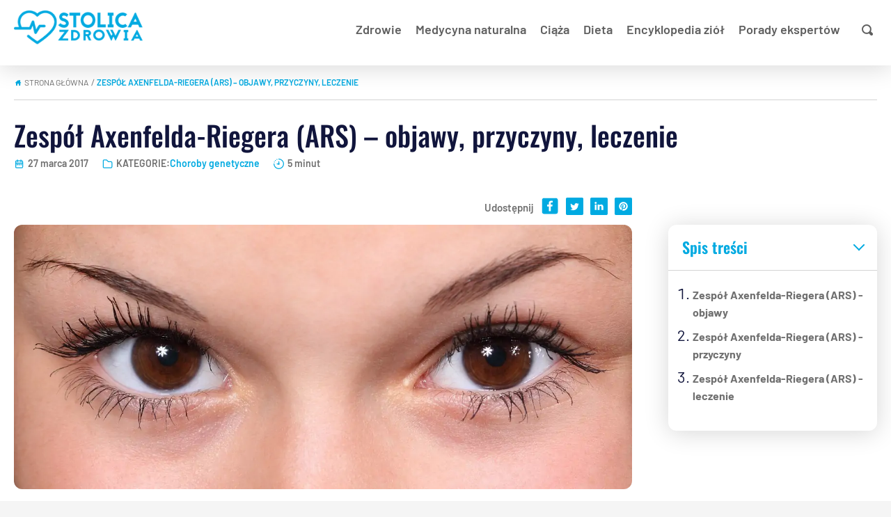

--- FILE ---
content_type: text/css
request_url: https://www.stolicazdrowia.pl/wp-content/litespeed/ucss/667721a7fdafabd4c01d52c244ddb826.css?ver=7d374
body_size: 3458
content:
@font-face{font-display:swap;font-display:swap;font-family:"Barlow";font-style:normal;font-weight:300;src:url(/wp-content/themes/portalik/fonts/barlow/barlow-v12-latin_latin-ext-300.eot);src:url(/wp-content/themes/portalik/fonts/barlow/barlow-v12-latin_latin-ext-300.eot?#iefix)format("embedded-opentype"),url(/wp-content/themes/portalik/fonts/barlow/barlow-v12-latin_latin-ext-300.woff2)format("woff2"),url(/wp-content/themes/portalik/fonts/barlow/barlow-v12-latin_latin-ext-300.woff)format("woff"),url(/wp-content/themes/portalik/fonts/barlow/barlow-v12-latin_latin-ext-300.ttf)format("truetype"),url(/wp-content/themes/portalik/fonts/barlow/barlow-v12-latin_latin-ext-300.svg#Barlow)format("svg")}@font-face{font-display:swap;font-display:swap;font-family:"Barlow";font-style:normal;font-weight:400;src:url(/wp-content/themes/portalik/fonts/barlow/barlow-v12-latin_latin-ext-regular.eot);src:url(/wp-content/themes/portalik/fonts/barlow/barlow-v12-latin_latin-ext-regular.eot?#iefix)format("embedded-opentype"),url(/wp-content/themes/portalik/fonts/barlow/barlow-v12-latin_latin-ext-regular.woff2)format("woff2"),url(/wp-content/themes/portalik/fonts/barlow/barlow-v12-latin_latin-ext-regular.woff)format("woff"),url(/wp-content/themes/portalik/fonts/barlow/barlow-v12-latin_latin-ext-regular.ttf)format("truetype"),url(/wp-content/themes/portalik/fonts/barlow/barlow-v12-latin_latin-ext-regular.svg#Barlow)format("svg")}@font-face{font-display:swap;font-display:swap;font-family:"Barlow";font-style:italic;font-weight:400;src:url(/wp-content/themes/portalik/fonts/barlow/barlow-v12-latin_latin-ext-italic.eot);src:url(/wp-content/themes/portalik/fonts/barlow/barlow-v12-latin_latin-ext-italic.eot?#iefix)format("embedded-opentype"),url(/wp-content/themes/portalik/fonts/barlow/barlow-v12-latin_latin-ext-italic.woff2)format("woff2"),url(/wp-content/themes/portalik/fonts/barlow/barlow-v12-latin_latin-ext-italic.woff)format("woff"),url(/wp-content/themes/portalik/fonts/barlow/barlow-v12-latin_latin-ext-italic.ttf)format("truetype"),url(/wp-content/themes/portalik/fonts/barlow/barlow-v12-latin_latin-ext-italic.svg#Barlow)format("svg")}@font-face{font-display:swap;font-display:swap;font-family:"Barlow";font-style:normal;font-weight:600;src:url(/wp-content/themes/portalik/fonts/barlow/barlow-v12-latin_latin-ext-600.eot);src:url(/wp-content/themes/portalik/fonts/barlow/barlow-v12-latin_latin-ext-600.eot?#iefix)format("embedded-opentype"),url(/wp-content/themes/portalik/fonts/barlow/barlow-v12-latin_latin-ext-600.woff2)format("woff2"),url(/wp-content/themes/portalik/fonts/barlow/barlow-v12-latin_latin-ext-600.woff)format("woff"),url(/wp-content/themes/portalik/fonts/barlow/barlow-v12-latin_latin-ext-600.ttf)format("truetype"),url(/wp-content/themes/portalik/fonts/barlow/barlow-v12-latin_latin-ext-600.svg#Barlow)format("svg")}@font-face{font-display:swap;font-display:swap;font-family:"Barlow";font-style:normal;font-weight:700;src:url(/wp-content/themes/portalik/fonts/barlow/barlow-v12-latin_latin-ext-700.eot);src:url(/wp-content/themes/portalik/fonts/barlow/barlow-v12-latin_latin-ext-700.eot?#iefix)format("embedded-opentype"),url(/wp-content/themes/portalik/fonts/barlow/barlow-v12-latin_latin-ext-700.woff2)format("woff2"),url(/wp-content/themes/portalik/fonts/barlow/barlow-v12-latin_latin-ext-700.woff)format("woff"),url(/wp-content/themes/portalik/fonts/barlow/barlow-v12-latin_latin-ext-700.ttf)format("truetype"),url(/wp-content/themes/portalik/fonts/barlow/barlow-v12-latin_latin-ext-700.svg#Barlow)format("svg")}@font-face{font-display:swap;font-display:swap;font-family:"Barlow";font-style:normal;font-weight:800;src:url(/wp-content/themes/portalik/fonts/barlow/barlow-v12-latin_latin-ext-800.eot);src:url(/wp-content/themes/portalik/fonts/barlow/barlow-v12-latin_latin-ext-800.eot?#iefix)format("embedded-opentype"),url(/wp-content/themes/portalik/fonts/barlow/barlow-v12-latin_latin-ext-800.woff2)format("woff2"),url(/wp-content/themes/portalik/fonts/barlow/barlow-v12-latin_latin-ext-800.woff)format("woff"),url(/wp-content/themes/portalik/fonts/barlow/barlow-v12-latin_latin-ext-800.ttf)format("truetype"),url(/wp-content/themes/portalik/fonts/barlow/barlow-v12-latin_latin-ext-800.svg#Barlow)format("svg")}@font-face{font-display:swap;font-display:swap;font-family:"Oswald";font-style:normal;font-weight:400;src:url(/wp-content/themes/portalik/fonts/oswald/oswald-v49-latin_latin-ext-regular.eot);src:url(/wp-content/themes/portalik/fonts/oswald/oswald-v49-latin_latin-ext-regular.eot?#iefix)format("embedded-opentype"),url(/wp-content/themes/portalik/fonts/oswald/oswald-v49-latin_latin-ext-regular.woff2)format("woff2"),url(/wp-content/themes/portalik/fonts/oswald/oswald-v49-latin_latin-ext-regular.woff)format("woff"),url(/wp-content/themes/portalik/fonts/oswald/oswald-v49-latin_latin-ext-regular.ttf)format("truetype"),url(/wp-content/themes/portalik/fonts/oswald/oswald-v49-latin_latin-ext-regular.svg#Oswald)format("svg")}@font-face{font-display:swap;font-display:swap;font-family:"Oswald";font-style:normal;font-weight:500;src:url(/wp-content/themes/portalik/fonts/oswald/oswald-v49-latin_latin-ext-500.eot);src:url(/wp-content/themes/portalik/fonts/oswald/oswald-v49-latin_latin-ext-500.eot?#iefix)format("embedded-opentype"),url(/wp-content/themes/portalik/fonts/oswald/oswald-v49-latin_latin-ext-500.woff2)format("woff2"),url(/wp-content/themes/portalik/fonts/oswald/oswald-v49-latin_latin-ext-500.woff)format("woff"),url(/wp-content/themes/portalik/fonts/oswald/oswald-v49-latin_latin-ext-500.ttf)format("truetype"),url(/wp-content/themes/portalik/fonts/oswald/oswald-v49-latin_latin-ext-500.svg#Oswald)format("svg")}@font-face{font-display:swap;font-display:swap;font-family:"Oswald";font-style:normal;font-weight:600;src:url(/wp-content/themes/portalik/fonts/oswald/oswald-v49-latin_latin-ext-600.eot);src:url(/wp-content/themes/portalik/fonts/oswald/oswald-v49-latin_latin-ext-600.eot?#iefix)format("embedded-opentype"),url(/wp-content/themes/portalik/fonts/oswald/oswald-v49-latin_latin-ext-600.woff2)format("woff2"),url(/wp-content/themes/portalik/fonts/oswald/oswald-v49-latin_latin-ext-600.woff)format("woff"),url(/wp-content/themes/portalik/fonts/oswald/oswald-v49-latin_latin-ext-600.ttf)format("truetype"),url(/wp-content/themes/portalik/fonts/oswald/oswald-v49-latin_latin-ext-600.svg#Oswald)format("svg")}@font-face{font-display:swap;font-display:swap;font-family:"Oswald";font-style:normal;font-weight:700;src:url(/wp-content/themes/portalik/fonts/oswald/oswald-v49-latin_latin-ext-700.eot);src:url(/wp-content/themes/portalik/fonts/oswald/oswald-v49-latin_latin-ext-700.eot?#iefix)format("embedded-opentype"),url(/wp-content/themes/portalik/fonts/oswald/oswald-v49-latin_latin-ext-700.woff2)format("woff2"),url(/wp-content/themes/portalik/fonts/oswald/oswald-v49-latin_latin-ext-700.woff)format("woff"),url(/wp-content/themes/portalik/fonts/oswald/oswald-v49-latin_latin-ext-700.ttf)format("truetype"),url(/wp-content/themes/portalik/fonts/oswald/oswald-v49-latin_latin-ext-700.svg#Oswald)format("svg")}*,::after,::before{box-sizing:inherit}html{line-height:1.15;-webkit-text-size-adjust:100%;box-sizing:border-box}body{font-family:"Barlow",sans-serif;margin:0;background-color:#f5f5f5;color:#11153c;font-size:18px;font-weight:400}@media only screen and (min-width:992px){body{font-size:22px}}main{display:block;position:relative;z-index:0}a{background-color:transparent;transition:.25s ease-in-out}strong{font-weight:bolder}small{font-size:80%}img{width:auto;max-width:100%;height:auto;border-style:none}button,input,textarea{font-family:inherit;font-size:100%;line-height:1.15;margin:0}button,input{overflow:visible}button{text-transform:none}[type=button],[type=submit],button{-webkit-appearance:button}[type=button]::-moz-focus-inner,[type=submit]::-moz-focus-inner,button::-moz-focus-inner{border-style:none;padding:0}[type=button]:-moz-focusring,[type=submit]:-moz-focusring,button:-moz-focusring{outline:1px dotted ButtonText}textarea{overflow:auto}[type=checkbox]{box-sizing:border-box;padding:0}::-webkit-file-upload-button{-webkit-appearance:button;font:inherit}details{display:block}summary{display:list-item}#menu-mobile,[hidden]{display:none}.container,.container-fluid{width:100%;margin-right:auto;margin-left:auto}.container{max-width:1430px;padding-right:15px;padding-left:15px}.container-fluid{max-width:1240px}.row{display:flex;flex-wrap:wrap;margin-right:-15px;margin-left:-15px}.col-12,.col-lg-3,.col-lg-4,.col-lg-9,.col-sm-6,.col-xl-3{position:relative;width:100%;padding-right:15px;padding-left:15px}.col-12{flex:0 0 100%;max-width:100%}@media (min-width:576px){.col-sm-6{flex:0 0 50%;max-width:50%}}@media (min-width:992px){.col-lg-3{flex:0 0 25%;max-width:25%}.col-lg-4{flex:0 0 33.333333%;max-width:33.333333%}.col-lg-9{flex:0 0 75%;max-width:75%}}@media (min-width:1200px){.col-xl-3{flex:0 0 25%;max-width:25%}}.bg-white{background-color:#fff;box-shadow:0 3px 35px rgba(0,0,0,.16)}.arrow{border:solid #fff;border-width:0 3px 3px 0;display:inline-block;padding:5px}.left{transform:rotate(135deg)}.hamburger-menu{width:30px;height:25px;position:relative;transform:rotate(0deg);transition:.5s ease-in-out;cursor:pointer;display:block}@media only screen and (min-width:992px){.hamburger-menu{display:none}}.hamburger-menu__line{display:block;position:absolute;height:5px;width:30px;background:#00aae1;border-radius:5px;opacity:1;left:0;transform:rotate(0deg);transition:.25s ease-in-out}.hamburger-menu__line:nth-child(1){top:0;transform-origin:left center}.hamburger-menu__line:nth-child(2){top:10px;transform-origin:left center}.hamburger-menu__line:nth-child(3){top:21px;transform-origin:left center}#menu-mobile{flex-direction:column;position:absolute;z-index:100;background:#f5f5f5;width:100%;left:0;top:60px;padding:0;list-style:none}@media only screen and (min-width:992px){#menu-mobile{display:flex;align-content:center;justify-content:flex-end;margin:0;flex-direction:row;position:initial;background:0 0}#menu-mobile>li{position:relative}}#menu-mobile .sub-menu,#sub-menu-mobile{position:absolute;top:0;left:0;width:100%}#menu-mobile .sub-menu{padding:0;max-height:unset;overflow:unset;transform:translateX(100%);display:flex;backface-visibility:hidden;transition:transform .5s;height:100vh;flex-direction:column;align-items:flex-start;background:#f5f5f5}@media only screen and (min-width:992px){#menu-mobile .sub-menu{position:absolute;top:45px;left:-35px;z-index:99999;transform:none;transition:none;height:auto;width:290px;display:none}}#menu-mobile ul{list-style:none}#menu-mobile li{padding:10px;width:100%;border-bottom:solid 1px #00aae1;display:flex;align-items:center;justify-content:space-between}@media only screen and (min-width:992px){#menu-mobile li{border-bottom:none;padding:0 10px;width:auto}#menu-mobile li.cztery>ul{-moz-columns:3;columns:3;width:784px}}#menu-mobile li img{margin-right:10px;filter:invert(55%) sepia(39%) saturate(6790%) hue-rotate(164deg) brightness(100%) contrast(105%)}@media only screen and (min-width:992px){#menu-mobile li img{max-height:25px}}#menu-mobile .level-2 li>a,#menu-mobile a{text-decoration:none;display:flex;position:relative;align-items:center}#menu-mobile .level-2 li>a{padding:0;font-size:16px;text-transform:uppercase;flex-direction:row-reverse;justify-content:flex-end;text-align:left}@media only screen and (min-width:992px){#menu-mobile .level-2 li>a{width:100%}}#menu-mobile a{font-size:18px;color:#5f5f5f;padding:14px 0;float:left;font-weight:600}@media only screen and (min-width:992px){#menu-mobile a:hover{color:#00aae1}}#sub-menu-mobile{display:none;text-transform:uppercase;font-weight:600;font-size:18px;padding:0 20px;background:#00aae1;color:#fff;z-index:1;cursor:pointer;line-height:60px}@media only screen and (min-width:992px){#sub-menu-mobile{height:60px}}#search{position:relative}#search-open{background:0 0;border:0;cursor:pointer}#search-fields{position:absolute;top:-6px;right:0;display:none}#search-fields input{height:40px;border:1px solid #00aae1;font-size:16px;padding-left:8px;border-top-left-radius:6px;border-bottom-left-radius:6px;width:auto;max-width:180px}#search-fields input:focus-visible,.newsletter form .tnp-field input:focus-visible{outline:0}#search-fields button[type=submit]{height:40px;border:0;cursor:pointer;border-top-right-radius:6px;border-bottom-right-radius:6px;background:#00aae1;color:#fff;font-size:16px}#return-to-top:hover,#search-fields button[type=submit]:hover{background:#00aae1}h1,h2,h3{font-family:"Oswald",sans-serif;font-weight:500;margin-bottom:10px}h1{font-size:26px}@media only screen and (min-width:992px){h1{font-size:40px}}h2{font-size:24px}@media only screen and (min-width:992px){h2{font-size:36px}}h3{font-size:22px}@media only screen and (min-width:992px){h3{font-size:32px}}#masthead{position:relative;background-color:#fff;box-shadow:0 3px 35px rgba(0,0,0,.1607843137);z-index:1}.page-header{padding:5px 0;display:flex;align-items:center;justify-content:space-between}@media only screen and (min-width:992px){.page-header{padding:15px 0 25px}}#logo{order:1;margin-right:auto}#site-navigation{order:3}@media only screen and (min-width:992px){#site-navigation{order:2;width:100%}}#search{order:2;margin-right:15px}@media only screen and (min-width:992px){#search{order:3;margin-left:15px;margin-right:0}}.rank-math-breadcrumb{display:flex;align-items:center;justify-content:flex-start;font-size:12px;line-height:21px;text-transform:uppercase;color:#707070;border-bottom:1px solid rgba(112,112,112,.3)}.rank-math-breadcrumb:before{content:"";background-image:url("data:image/svg+xml,%3Csvg fill='%2300aae1' width='12' height='12' viewBox='-4.5 0 32 32' version='1.1' xmlns='http://www.w3.org/2000/svg'%3E%3Ctitle%3Ehome%3C/title%3E%3Cpath d='M19.469 12.594l3.625 3.313c0.438 0.406 0.313 0.719-0.281 0.719h-2.719v8.656c0 0.594-0.5 1.125-1.094 1.125h-4.719v-6.063c0-0.594-0.531-1.125-1.125-1.125h-2.969c-0.594 0-1.125 0.531-1.125 1.125v6.063h-4.719c-0.594 0-1.125-0.531-1.125-1.125v-8.656h-2.688c-0.594 0-0.719-0.313-0.281-0.719l10.594-9.625c0.438-0.406 1.188-0.406 1.656 0l2.406 2.156v-1.719c0-0.594 0.531-1.125 1.125-1.125h2.344c0.594 0 1.094 0.531 1.094 1.125v5.875z'%3E%3C/path%3E%3C/svg%3E");background-repeat:no-repeat no-repeat;background-position:center center;background-size:cover;display:inline-block;width:12px;height:12px;margin-right:3px}.rank-math-breadcrumb span.last,.toc-title h2{font-weight:600;color:#00aae1}.rank-math-breadcrumb .separator,.toc-title h2:after{display:inline-block;transform:rotate(20deg);padding:2px 5px}.rank-math-breadcrumb a{color:#707070;text-decoration:none}.entry-meta a:hover,.rank-math-breadcrumb a:hover,.toc-list li a:hover{color:#00aae1}.toc{box-shadow:0 3px 35px rgba(0,0,0,.1607843137);border-radius:12px;margin-bottom:20px;display:none;margin-top:30px}@media only screen and (min-width:992px){.toc{margin-top:0;display:block}}.toc-title{border-bottom:1px solid rgba(112,112,112,.3)}.toc-title h2{position:relative;font-size:22px;padding:20px;margin:0}.toc-title h2:after{content:"";position:absolute;right:20px;top:23px;border:solid #00aae1;border-width:0 2px 2px 0;padding:5px;transform:rotate(45deg);transition:.2s}.toc-list{margin:0;padding:20px 20px 30px 35px}.toc-list li{margin-bottom:10px}.toc-list li::marker{color:#00aae1;font-size:16px;font-weight:700}.toc-list li a{font-size:16px;line-height:20px;font-weight:700;color:#707070;text-decoration:none}.toc-lg{display:block}@media only screen and (min-width:992px){.toc-lg{display:none}}.lead{font-weight:700}.pr-37{padding-right:15px}@media only screen and (min-width:992px){.pr-37{padding-right:37px}}.min-width-310{min-width:330px}.min-content{max-width:100%}@media only screen and (min-width:992px){.min-content{max-width:calc(100% - 330px)}}.post-thumbnail img{max-width:100%;width:100%;height:auto;border-radius:12px}header.entry-header{margin-bottom:40px}.entry-meta,.entry-meta>span{display:flex;align-items:center;justify-content:flex-start}.entry-meta{font-size:14px;font-weight:600;color:#707070;flex-wrap:wrap}.entry-meta a{color:#00aae1;text-decoration:none}.entry-meta svg{margin-right:5px}.entry-meta>span{margin-right:20px}.entry-meta>span:last-of-type,.social>div:last-of-type a{margin-right:0}.polecane{margin-bottom:40px}.polecane h2{font-size:22px;text-align:center}#comments a,.headline-color h2,.headline-color h3,.pages-link ul li a:hover{color:#00aae1}.headline-color a{text-decoration:none;color:#00aae1}.headline-color a:hover{color:#005e80;text-decoration:underline}.headline-color ol li{margin-bottom:10px}.headline-color ol li::marker,.headline-color ul li::marker{color:#00aae1}.social{display:flex;align-items:center;justify-content:flex-end;margin-bottom:10px}.social a{display:inline-block;margin-right:10px}.social a svg{transition:.25s ease-in-out;fill:#00aae1}.social a:hover svg{fill:#00aae1}.social p{font-size:15px;line-height:21px;font-weight:600;color:#707070;margin:0 10px 0 0}#return-to-top{border:1px solid #fff;z-index:9999;position:fixed;bottom:20px;right:20px;background:#00aae1;width:50px;height:50px;text-decoration:none;border-radius:5px;display:none;transition:all .3s ease}#return-to-top span{color:#fff;margin:0;position:relative;left:20px;top:13px;font-size:19px;transition:all .3s ease}#return-to-top:hover span{color:#fff;top:5px}.arrow-up{transform:rotate(-135deg);border:solid #fff;border-width:0 3px 3px 0;display:inline-block;padding:3px}#comments{margin-top:30px;background-color:#f8f8f8;padding-left:15px;padding-right:15px;font-size:16px;width:100%}.comment-form-comment label{display:block;margin-bottom:5px}.comment-form-comment textarea{border-radius:12px;width:100%}#comments,.form-submit{margin-bottom:30px}.form-submit input{cursor:pointer;display:inline-block;background:#00aae1;color:#fff;padding:10px 20px;border-radius:12px;border:0;box-shadow:0 3px 35px rgba(0,0,0,.0352941176)}.form-submit input:hover{box-shadow:0 3px 35px rgba(0,0,0,.1607843137)}.recent{justify-content:stretch;display:flex;flex-wrap:wrap;margin-top:30px}.recent-image{line-height:0;border-radius:12px 12px 0 0;overflow:hidden;background-color:#f5f5f5}.recent-image a{display:block}.recent-post{background-color:#f5f5f5;border-radius:0 0 12px 12px}.recent-post-title{padding:15px 20px}.recent-post-title a{text-decoration:none;font-family:"Oswald",sans-serif;font-size:22px;font-weight:500;color:#292929;text-align:center}.recent-post-excerpt{padding:0 20px 20px;font-size:15px;font-weight:600;color:#707070}#colophon{overflow:hidden}.newsletter{padding:70px 0;background-color:#00aae1;border-top:1px solid #707070}.newsletter h2,.newsletter p{color:#fff;text-align:center;margin:0}.newsletter h2{font-size:40px;font-weight:500}.newsletter p{font-size:15px;font-weight:600}.logos{padding:30px 0}.logos-wrap{display:flex;align-items:center;justify-content:center;flex-wrap:wrap;gap:20px}.logos-item a{display:inline-block}.logos-item img{height:100%;max-height:35px;width:auto}.pages-link,.site-info{border-top:1px solid rgba(112,112,112,.3)}.pages-link ul,.pages-link ul li{display:flex;align-items:center;justify-content:center}.pages-link ul{list-style:none;margin:0;padding:15px 0}.pages-link ul li{flex-wrap:wrap;padding-right:10px}.pages-link ul li a{text-decoration:none;font-size:16px;color:#00aae1}.pages-link ul li:after{content:"";display:inline-block;width:1px;height:14px;background:rgba(112,112,112,.5);margin-left:10px}.pages-link ul li:last-of-type:after{content:none}.footer-copy{display:block;padding:15px 15px 25px;font-size:16px}@media only screen and (min-width:992px){.footer-copy{display:flex;align-items:center;justify-content:flex-start}}.content-left{margin-left:0}@media only screen and (min-width:992px){.content-left{margin-left:10px}}.content-right{margin-left:auto}.content-right a{text-decoration:none;color:#00aae1}.content-right a:hover{color:#00aae1}.ads-sticky{position:sticky;top:15px}.ads-center{margin-left:auto;margin-right:auto;margin-top:15px}